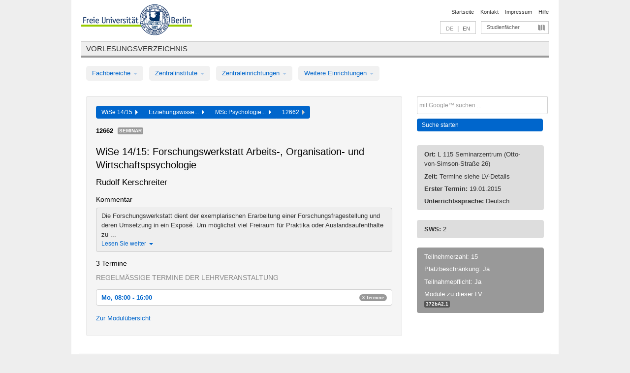

--- FILE ---
content_type: text/html
request_url: https://archiv.vv.fu-berlin.de/ws1415/de/lv/372b_MA120/170615/115382/
body_size: 8153
content:
<!DOCTYPE html>
<html lang="de">
  <head>
    <meta http-equiv="X-UA-Compatible" content="IE=9"/>
    <meta charset="UTF-8"/>
    <title>Vorlesungsverzeichnis</title>
    <meta name="description" content=""/>
    <meta name="author" content=""/>

    <!-- Le HTML5 shim, for IE6-8 support of HTML elements -->
    <!--[if lt IE 9]>
        <script src="/ws1415/javascripts/html5shim/html5.js" type="text/javascript"></script>        <![endif]-->
    <script src="/ws1415/javascripts/bootstrap/jquery.js" type="text/javascript"></script>    <script src="/ws1415/javascripts/rails.js" type="text/javascript"></script>    <script src="/ws1415/addons/fancybox/jquery.fancybox-1.3.4.pack.js" type="text/javascript"></script>

        <link href="/ws1415/stylesheets/yaml/base.css" media="" rel="stylesheet" type="text/css" />

        <link href="/ws1415/stylesheets/style.css" media="" rel="stylesheet" type="text/css" />
        <link href="/ws1415/stylesheets/bootstrap/bootstrap.css" media="" rel="stylesheet" type="text/css" />

        <link href="/ws1415/addons/fancybox/jquery.fancybox-1.3.4.css" media="screen" rel="stylesheet" type="text/css" />
        <!--[if lte IE 7]>
            <link href="/ws1415/stylesheets/yaml/iehacks.css" media="" rel="stylesheet" type="text/css" />
            <link href="/ws1415/stylesheets/patches/patch.css" media="" rel="stylesheet" type="text/css" />
            <![endif]-->
  </head>

  <body>

    <div class="page_margins">
      <div class="page">

        <!-- header begin -->
        <div id="header">
          <a accesskey="O" name="seitenanfang" id="seitenanfang"></a>
          <a href="http://www.fu-berlin.de/" accesskey=="H" id="fu_logo" title="Logo der Freien Universität Berlin"><img alt="Logo der Freien Universität Berlin" src="/ws1415/images/fu_logo.gif" /></a>          <h1 class="hideme">Freie Universität Berlin</h1>

          <hr class="hideme" />

          <div id="topnav">
            <a class="skip" title="skip link" href="#content"><span class="translation_missing" title="translation missing: de.jump_to_content">Jump To Content</span></a><span class="hideme">.</span>
            <h2 class="hideme"><span class="translation_missing" title="translation missing: de.service_nav">Service Nav</span></h2>
            <ul>
              <li><a href="http://www.fu-berlin.de/" title="Zur Startseite von - Freie Universität Berlin">Startseite</a></li>
              <li><a href="http://www.fu-berlin.de/service/vv_doku/kontakt/index.html" title="">Kontakt</a></li>
              <li><a href="http://www.fu-berlin.de/redaktion/impressum/index.html" title="Impressum gem. § 5 Telemediengesetz (TMG)">Impressum</a></li>
              <li><a href="http://www.fu-berlin.de/service/vv_doku/index.html" title="Hinweise zur Benutzung des Vorlesungsverzeichnisses">Hilfe</a></li>
            </ul>
          </div>

          <div id="services">
            <div id="languages">
              <span class="lang_link_active" lang="de" title="Diese Seite ist die deutschsprachige Version">DE</span>
              &nbsp;|&nbsp;
              <a href="/ws1415/en/lv/372b_MA120/170615/115382" class="lang_link" title="English version of this page">EN</a>            </div>

            <div id="service_menue">
              <a id="service_menue_link" href="#service_menu_content" title="Alle Studienfächer">Studienfächer</a>
            </div>

          </div>

        </div>
        <!-- header end -->

        <!-- main navigation begin -->
        <!-- main navigation begin -->
<div class="identity_text identity_text_border_bottom">
  <h2>
    <a href="http://www.fu-berlin.de/vv" title="Startseite">Vorlesungsverzeichnis</a>  </h2>
</div>
<ul id="main_menu" class="nav nav-pills">
    <li class="dropdown">
      <a class="dropdown-toggle" data-toggle="dropdown" href="#">
          Fachbereiche          <b class="caret"></b>
        </a>
      <ul class="non_js">
          <li><a href="/ws1415/de/999999">Allgemeine Berufsvorbereitung</a></li>          <li><a href="/ws1415/de/210000">Biologie, Chemie, Pharmazie</a></li>          <li><a href="/ws1415/de/125006">Dahlem School of Education (Zentrum für Lehrerbildung)</a></li>          <li><a href="/ws1415/de/120000">Erziehungswissenschaft und Psychologie</a></li>          <li><a href="/ws1415/de/240000">Geowissenschaften</a></li>          <li><a href="/ws1415/de/130000">Geschichts- und Kulturwissenschaften</a></li>          <li><a href="/ws1415/de/190000">Mathematik und Informatik</a></li>          <li><a href="/ws1415/de/160000">Philosophie und Geisteswissenschaften</a></li>          <li><a href="/ws1415/de/200000">Physik</a></li>          <li><a href="/ws1415/de/150000">Politik- und Sozialwissenschaften</a></li>          <li><a href="/ws1415/de/90000">Rechtswissenschaft</a></li>          <li><a href="/ws1415/de/80000">Veterinärmedizin</a></li>          <li><a href="/ws1415/de/100000">Wirtschaftswissenschaft</a></li>      </ul>
    </li>
    <li class="dropdown">
      <a class="dropdown-toggle" data-toggle="dropdown" href="#">
          Zentralinstitute          <b class="caret"></b>
        </a>
      <ul class="non_js">
          <li><a href="/ws1415/de/320000">John-F.-Kennedy-Institut für Nordamerikastudien</a></li>          <li><a href="/ws1415/de/330000">Lateinamerika-Institut</a></li>          <li><a href="/ws1415/de/310000">Osteuropa-Institut</a></li>          <li><a href="/ws1415/de/340000">ZI Dahlem School of Education</a></li>      </ul>
    </li>
    <li class="dropdown">
      <a class="dropdown-toggle" data-toggle="dropdown" href="#">
          Zentraleinrichtungen          <b class="caret"></b>
        </a>
      <ul class="non_js">
          <li><a href="/ws1415/de/530000">Margherita-von-Brentano-Zentrum (MvBZ)</a></li>          <li><a href="/ws1415/de/540000">Sprachenzentrum</a></li>          <li><a href="/ws1415/de/520000">Studienberatung und Psychologische Beratung</a></li>          <li><a href="/ws1415/de/400000">ZEDAT / UB</a></li>      </ul>
    </li>
    <li class="dropdown">
      <a class="dropdown-toggle" data-toggle="dropdown" href="#">
          Weitere Einrichtungen          <b class="caret"></b>
        </a>
      <ul class="non_js">
          <li><a href="/ws1415/de/950210">Career Service</a></li>          <li><a href="/ws1415/de/560000">Offener Hörsaal</a></li>          <li><a href="/ws1415/de/400001">Zentrum Jüdische Studien</a></li>      </ul>
    </li>
</ul>
<script type="text/javascript">
  $('#main_menu .dropdown ul').removeClass('non_js').addClass('dropdown-menu');
</script>
<!-- main navigation end -->
        <!-- main navigation end -->
        <noscript>
          <p class="alert alert-error error">Für die korrekte Darstellung der interaktiven Elemente dieser Seite aktivieren Sie bitte JavaScript!</p>
        </noscript>

        <div id="main" class="page_raster_10_off">
          <div class="subcolumns margin_top margin_bottom" style="overflow: visible">
            <div class="c70l">
  <div id="main_content" class="subc padding_top padding_right padding_bottom padding_left">

    <div class="well course">

      <div class="app_path btn-toolbar" style="margin-bottom: 9px">
        <div class="btn-group">
          <a href="/ws1415/de" class="btn vv_tooltip" title="Wintersemester 2014/15 ausgewählt">WiSe 14/15&nbsp;&nbsp;<div class="arrow"></div></a>          <a href="/ws1415/de/120000" class="btn vv_tooltip" title="Erziehungswissenschaft und Psychologie ausgewählt">Erziehungswisse...&nbsp;&nbsp;<div class="arrow"></div></a>          <a href="/ws1415/de/module/372b_MA120" class="btn vv_tooltip" title="MSc Psychologie - Arbeits-, Organisations- und Wirtschaftspsychologie ausgewählt">MSc Psychologie...&nbsp;&nbsp;<div class="arrow"></div></a>          <span class="btn vv_tooltip this_site" title="Lehrveranstaltung ausgewählt">12662&nbsp;&nbsp;<div class="arrow"></div></span>        </div>
      </div>

      <div class="label_container">
        <b>
          12662        </b>
        <span class="category label label-info vv_tooltip" title="">
          Seminar        </span>
      </div>

      <h1>WiSe 14/15: Forschungswerkstatt Arbeits-, Organisation- und Wirtschaftspsychologie</h1>
      <h2 class="instructor_name">
        Rudolf Kerschreiter       </h2>

      <div class="courses">

        <h3>Kommentar</h3>
          <div id="vv_textfield_170615_commentary">
    <div class="collapsed_info commentary hidden">
      <div class="shortened_textblock commentary">
        Die Forschungswerkstatt dient der exemplarischen Erarbeitung einer Forschungsfragestellung und deren Umsetzung in ein Exposé. Um möglichst viel Freiraum für Praktika oder Auslandsaufenthalte zu ...                <span class="i_close_details">Lesen Sie weiter<span class="caret"></span></span>
      </div>
    </div>
    <div class="opened_info">
        Die Forschungswerkstatt dient der exemplarischen Erarbeitung einer Forschungsfragestellung und deren Umsetzung in ein Exposé. Um möglichst viel Freiraum für Praktika oder Auslandsaufenthalte zu ermöglichen, wird die Vorbereitung auf den Blocktermin über die e-learning Plattform Blackboard ab Beginn des Wintersemesters stattfinden. Hier werden mögliche Themenfelder vorgestellt, Aufgaben gestellt und Erwartungen geklärt. Nähere Informationen folgen ebenfalls über Blackboard.        <span class="i_open_details link_mimic">Schließen<span class="caret"></span></span>
    </div>
  </div>
  <script type="text/javascript">
    $(document).ready(function(){
      var textfield = $('#vv_textfield_170615_commentary');
      textfield.find('.collapsed_info').removeClass('hidden');
      textfield.find('.opened_info').addClass("hidden");
      textfield.find('.collapsed_info').click(function() {
        if (!textfield.find('.collapsed_info').hasClass("hidden")) {
          textfield.find(".collapsed_info").hide(200);
          textfield.find(".opened_info").show(200);
        }
      });
      textfield.find('.opened_info .i_open_details').click(function() {
        textfield.find(".collapsed_info").show(200);
        textfield.find(".opened_info").hide(200);
      })
    })
  </script>


        <h3>3 Termine</h3>
        <div class="series">




          <p class="series_name">Regelmäßige Termine der Lehrveranstaltung</p>

          <!-- Terminserie 1 -->

          <div class="accordion appointments">
            <div class="accordion-group">
              <div class="accordion-heading">
                <a class="accordion-toggle" href="#collapse_710342" data-toggle="collapse">
                  Mo, 08:00 - 16:00                  <span class="badge badge-info">3 Termine</span>
                </a>
              </div>
              <div id="collapse_710342" class="accordion-body">
                <div class="accordion-inner">

                  <span id="link_to_details_710342" class="link_to_details">
                    <b class="course_date_time">
                      Mo, 19.01.2015 08:00 - 16:00                    </b>
                        <div id="appointment_details_710342">
          <div class="appointment_details_container">

          <div class="appointment_details_column">
            <p>
              <b>
                Dozenten:
                <br>
              </b>
                  Univ.-Prof. Dr. Rudolf Kerschreiter                  <small class="phone_portal">
                        <a href="https://portal.zedat.fu-berlin.de/voip/voipPortal/phonebook/search.php?start=0&amp;max=10&amp;search=Rudolf%20Kerschreiter" target="_blank" class="vv_details_tooltip" title="Nach Dozentennamen im ZEDAT Telefon-Portal suchen"><i id="lookup_user" class="icon-user"></i></a>
                  </small>
                              </p>
          </div>
          <div class="appointment_details_column">
            <p>
              <b>
                Räume:
                <br>
              </b>
                  L 115 Seminarzentrum (Otto-von-Simson-Straße 26)                              </p>
          </div>
    </div>
        <i id="link_close_details_710342" class="icon-minus-sign link_mimic" title="Weniger Informationen"></i>
        <script type="text/javascript">
            $(document).ready(function () {
                $("#link_close_details_710342").click(function (event) {
                    event.stopImmediatePropagation();
                    $("#link_to_details_710342").removeClass("details_selected clearfix");
                    $('#appointment_details_710342').children('.appointment_details_container').hide();
                    $("#link_close_details_710342").hide();
                    $("#plus_sign_710342").show();
                });
                $("#link_close_details_710342").hide();
            })
        </script>
    <script type="text/javascript">
        $(document).ready(function () {
            $('.vv_details_tooltip').tooltip();
        })
    </script>

    </div>
    <i id="plus_sign_710342" class="icon-plus-sign"></i>
    <script type="text/javascript">
        $(document).ready(function() {
            $('.appointment_details_container').hide();
        });
        $("#link_to_details_710342").click(function() {
            $('#appointment_details_710342').children('.appointment_details_container').show();
            $('#link_to_details_710342').addClass('details_selected clearfix');
            $('#plus_sign_710342').hide();
            $("#link_close_details_710342").show();
        });
    </script>
                  </span>





                  <span id="link_to_details_710343" class="link_to_details">
                    <b class="course_date_time">
                      Mo, 19.01.2015 08:00 - 18:00                    </b>
                        <div id="appointment_details_710343">
          <div class="appointment_details_container">

          <div class="appointment_details_column">
            <p>
              <b>
                Dozenten:
                <br>
              </b>
                  Univ.-Prof. Dr. Rudolf Kerschreiter                  <small class="phone_portal">
                        <a href="https://portal.zedat.fu-berlin.de/voip/voipPortal/phonebook/search.php?start=0&amp;max=10&amp;search=Rudolf%20Kerschreiter" target="_blank" class="vv_details_tooltip" title="Nach Dozentennamen im ZEDAT Telefon-Portal suchen"><i id="lookup_user" class="icon-user"></i></a>
                  </small>
                              </p>
          </div>
          <div class="appointment_details_column">
            <p>
              <b>
                Räume:
                <br>
              </b>
                  L 116 Seminarzentrum (Otto-von-Simson-Straße 26)                              </p>
          </div>
    </div>
        <i id="link_close_details_710343" class="icon-minus-sign link_mimic" title="Weniger Informationen"></i>
        <script type="text/javascript">
            $(document).ready(function () {
                $("#link_close_details_710343").click(function (event) {
                    event.stopImmediatePropagation();
                    $("#link_to_details_710343").removeClass("details_selected clearfix");
                    $('#appointment_details_710343').children('.appointment_details_container').hide();
                    $("#link_close_details_710343").hide();
                    $("#plus_sign_710343").show();
                });
                $("#link_close_details_710343").hide();
            })
        </script>
    <script type="text/javascript">
        $(document).ready(function () {
            $('.vv_details_tooltip').tooltip();
        })
    </script>

    </div>
    <i id="plus_sign_710343" class="icon-plus-sign"></i>
    <script type="text/javascript">
        $(document).ready(function() {
            $('.appointment_details_container').hide();
        });
        $("#link_to_details_710343").click(function() {
            $('#appointment_details_710343').children('.appointment_details_container').show();
            $('#link_to_details_710343').addClass('details_selected clearfix');
            $('#plus_sign_710343').hide();
            $("#link_close_details_710343").show();
        });
    </script>
                  </span>





                  <span id="link_to_details_710345" class="link_to_details">
                    <b class="course_date_time">
                      Di, 20.01.2015 08:00 - 18:00                    </b>
                        <div id="appointment_details_710345">
          <div class="appointment_details_container">

          <div class="appointment_details_column">
            <p>
              <b>
                Dozenten:
                <br>
              </b>
                  Univ.-Prof. Dr. Rudolf Kerschreiter                  <small class="phone_portal">
                        <a href="https://portal.zedat.fu-berlin.de/voip/voipPortal/phonebook/search.php?start=0&amp;max=10&amp;search=Rudolf%20Kerschreiter" target="_blank" class="vv_details_tooltip" title="Nach Dozentennamen im ZEDAT Telefon-Portal suchen"><i id="lookup_user" class="icon-user"></i></a>
                  </small>
                              </p>
          </div>
          <div class="appointment_details_column">
            <p>
              <b>
                Räume:
                <br>
              </b>
                  L 115 Seminarzentrum (Otto-von-Simson-Straße 26)                  <br>                  L 116 Seminarzentrum (Otto-von-Simson-Straße 26)                  <br>            </p>
          </div>
    </div>
        <i id="link_close_details_710345" class="icon-minus-sign link_mimic" title="Weniger Informationen"></i>
        <script type="text/javascript">
            $(document).ready(function () {
                $("#link_close_details_710345").click(function (event) {
                    event.stopImmediatePropagation();
                    $("#link_to_details_710345").removeClass("details_selected clearfix");
                    $('#appointment_details_710345').children('.appointment_details_container').hide();
                    $("#link_close_details_710345").hide();
                    $("#plus_sign_710345").show();
                });
                $("#link_close_details_710345").hide();
            })
        </script>
    <script type="text/javascript">
        $(document).ready(function () {
            $('.vv_details_tooltip').tooltip();
        })
    </script>

    </div>
    <i id="plus_sign_710345" class="icon-plus-sign"></i>
    <script type="text/javascript">
        $(document).ready(function() {
            $('.appointment_details_container').hide();
        });
        $("#link_to_details_710345").click(function() {
            $('#appointment_details_710345').children('.appointment_details_container').show();
            $('#link_to_details_710345').addClass('details_selected clearfix');
            $('#plus_sign_710345').hide();
            $("#link_close_details_710345").show();
        });
    </script>
                  </span>

                </div>
              </div>
            </div>
          </div>


        </div>
        <script type="text/javascript">
          $('.appointments .accordion-body').addClass("collapse");
        </script>

        <p class="link_back">
          <a href="/ws1415/de/module/372b_MA120">Zur Modulübersicht</a>        </p>


      </div>

    </div>

  </div>
</div>

<div class="c30r sidebar">
  <div class="subc padding_top padding_right padding_bottom padding_left">
    <form accept-charset="UTF-8" action="/ws1415/de/_search" class="search_form" id="vv_quick_search" method="get"><div style="margin:0;padding:0;display:inline"><input name="utf8" type="hidden" value="&#x2713;" /></div><input class="search_input" id="q" name="q" placeholder="mit Google™ suchen ..." size="20" style="width: 256px; height: 27px;" type="text" /><div id="privacy_link_container" style="font-size: 11px;line-height:24px; display: none;">
  <a href="http://www.fu-berlin.de/redaktion/impressum/datenschutzhinweise#faq_06_externe_suche" title="Hinweise zum Einsatz der Google™ Suche" target="_blank">Hinweise zum Einsatz der Google™ Suche</a>
  <span style="color:rgb(92, 143, 41); font-weight:bold; cursor: pointer;" id="search-privacy-link-close" title="">X</span>
</div>
    <input class="btn btn-small btn-primary search_button" name="commit" type="submit" value="Suche starten" /></form>

<script>
  $('#q').focus(function () {
      $('#privacy_link_container').show();
  });

  $('#search-privacy-link-close').click(function () {
      $('#privacy_link_container').hide();
  });
</script>
    
<div class="alert alert-warning course_info_sidebar margin_top_em">
  <p>
    <b>Ort: </b>L 115 Seminarzentrum (Otto-von-Simson-Straße 26)  </p>
  <p>
    <b>Zeit: </b>Termine siehe LV-Details  </p>
  <p>
    <b>Erster Termin: </b>19.01.2015  </p>
  <p>
    <b>Unterrichtssprache: </b>Deutsch  </p>
</div>
  <div class="alert alert-warning course_info_sidebar">
      <p>
        <b>SWS: </b>2      </p>
  </div>


<div class="alert alert-info course_info_sidebar">
    <p>
      Teilnehmerzahl: 15    </p>
  <p>
    Platzbeschränkung: Ja  </p>
  <p>
    Teilnahmepflicht: Ja  </p>
  <p>
    <div class="label_container">
      Module zu dieser LV:
      <br /><span class="label label-inverse vv_tooltip" style="text-transform: none;" title="Praxis- und Forschungsfelder der Arbeits-, Organisations- und
    Wirtschaftspsychologie">
        <a href="/ws1415/de/module/372b_MA120#115382" style="color: white; text-decoration: none">372bA2.1</a>      </span>
    </div>
  </p>
</div>

  </div>
</div>
          </div>
        </div>

        <!-- footer begin -->
        <div id="footer">
          <div class="subcolumns bottom_main_nav">
            <div class="subc padding_left">
              <h3>
                <a title="Zur Startseite von: Freie Universität Berlin" href="http://www.fu-berlin.de">Freie Universität Berlin</a>
              </h3>
              <ul class="noprint">
                  <li>
                    <a href="http://www.fu-berlin.de/universitaet/index.html">Universität</a>
                  </li>
                  <li>
                    <a href="http://www.fu-berlin.de/studium/index.html">Studium</a>
                  </li>
                  <li>
                    <a href="http://www.fu-berlin.de/forschung/index.html">Forschung</a>
                  </li>
                  <li>
                    <a href="http://www.fu-berlin.de/einrichtungen/index.html">Einrichtungen</a>
                  </li>
                  <li>
                    <a href="https://www.fu-berlin.de/universitaet/kooperationen/index.html">Kooperationen</a>
                  </li>
              </ul>
            </div>
          </div>
          <div id="bottomnav" class="subcolumns box_border_top">
            <div class="subc padding_right">
              <ul>
                <li><a href="http://www.fu-berlin.de/" title="Zur Startseite von - Freie Universität Berlin">Startseite</a></li>
              	<li><a id="service_menue_link_footer" href="#service_menu_content" title="Alle Studienfächer">Studienfächer</a></li>
              	<li><a href="http://www.fu-berlin.de/service/vv_doku/kontakt/index.html" title="">Kontakt</a></li>
              	<li><a href="http://www.fu-berlin.de/redaktion/impressum/index.html" title="Impressum gem. § 5 Telemediengesetz (TMG)">Impressum</a></li>
                <li><a href="http://www.fu-berlin.de/service/vv_doku/index.html" title="Hinweise zur Benutzung des Vorlesungsverzeichnisses">Hilfe</a></li>
              </ul>
            </div>
          </div>
        </div>
        <!-- footer end -->

      </div>
    </div>

    <!-- az index begin -->
    
<script type="text/javascript">
  $(document).ready(function() {
    $("#service_menue_link, #service_menue_link_footer").fancybox({
      'overlayShow' : true,
      'scrolling' : 'yes',
      'autoDimensions' : true,
      'width' : 800,
      'overlayOpacity' : 0.6,
      'padding' : 20,
      'titleShow' : false,
      'scrolling' : 'no'
    });
  })
  function closeAZIndex() {
    $.fancybox.close();
  }
</script>

<!-- begin: Direktzugang -->
<div style="display: none;">
  <div id="service_menu_content">
    <div class="subcolumns">
      <div class="subc">
        <h3 class="pop_headline_small">Studienfächer A-Z</h3>
      </div>
    </div>
    <div class="subcolumns">        
 
        <div class="c33l">
          <div class="subc">
            <ul class="link_list_arrow_small">


                <li><a href="/ws1415/de/130000?sm=314889#62552" onclick="closeAZIndex()" title="ABV für den Fachbereich Geschichts- und Kulturwissenschaften">ABV für den Fachbereich Geschichts- u...</a></li>


                <li><a href="/ws1415/de/100000?sm=314889#61028" onclick="closeAZIndex()" title="ABV in den Bachelorstudiengängen">ABV in den Bachelorstudiengängen</a></li>


                <li><a href="/ws1415/de/540000?sm=314889#60892" onclick="closeAZIndex()" title="ABV-Angebot">ABV-Angebot</a></li>


                <li><a href="/ws1415/de/530000?sm=314889#60874" onclick="closeAZIndex()" title="AGENDA - Vorlesungsverzeichnis Gender &amp; Diversity Studies">AGENDA - Vorlesungsverzeichnis Gender...</a></li>


                <li><a href="/ws1415/de/400000?sm=314889#60862" onclick="closeAZIndex()" title="Allgemeine Berufsvorbereitung">Allgemeine Berufsvorbereitung</a></li>


                <li><a href="/ws1415/de/160000?sm=314889#67414" onclick="closeAZIndex()" title="Allgemeine Berufsvorbereitung am Fachbereich Philosophie und Geisteswissenschaften">Allgemeine Berufsvorbereitung am Fach...</a></li>


                <li><a href="/ws1415/de/999999?sm=314889#66987" onclick="closeAZIndex()" title="Allgemeine Berufsvorbereitung in den Bachelorstudiengängen">Allgemeine Berufsvorbereitung in den ...</a></li>


                <li><a href="/ws1415/de/130000?sm=314889#61262" onclick="closeAZIndex()" title="Altertumswissenschaften (WE 3)">Altertumswissenschaften (WE 3)</a></li>


                <li><a href="/ws1415/de/540000?sm=314889#60881" onclick="closeAZIndex()" title="Arabisch">Arabisch</a></li>


                <li><a href="/ws1415/de/130000?sm=314889#62544" onclick="closeAZIndex()" title="Auslaufende Studienangebote">Auslaufende Studienangebote</a></li>


                <li><a href="/ws1415/de/100000?sm=314889#61003" onclick="closeAZIndex()" title="Bachelor-Studiengänge">Bachelor-Studiengänge</a></li>


                <li><a href="/ws1415/de/200000?sm=314889#62473" onclick="closeAZIndex()" title="Bachelorstudiengang Physik">Bachelorstudiengang Physik</a></li>


                <li><a href="/ws1415/de/200000?sm=314889#62478" onclick="closeAZIndex()" title="Bachelorstudiengang Physik (Lehramt)">Bachelorstudiengang Physik (Lehramt)</a></li>


                <li><a href="/ws1415/de/520000?sm=314889#60977" onclick="closeAZIndex()" title="Beratungs- und Workshopangebot der Zentraleinrichtung Studienberatung und Psychologische Beratung">Beratungs- und Workshopangebot der Ze...</a></li>


                <li><a href="/ws1415/de/210000?sm=314889#66344" onclick="closeAZIndex()" title="Biochemie">Biochemie</a></li>


                <li><a href="/ws1415/de/190000?sm=314889#62641" onclick="closeAZIndex()" title="Bioinformatik">Bioinformatik</a></li>


                <li><a href="/ws1415/de/210000?sm=314889#66074" onclick="closeAZIndex()" title="Biologie">Biologie</a></li>


                <li><a href="/ws1415/de/210000?sm=314889#66345" onclick="closeAZIndex()" title="Chemie">Chemie</a></li>


                <li><a href="/ws1415/de/200000?sm=314889#62495" onclick="closeAZIndex()" title="Colloquien">Colloquien</a></li>


                <li><a href="/ws1415/de/100000?sm=314889#61135" onclick="closeAZIndex()" title="Colloquien">Colloquien</a></li>


                <li><a href="/ws1415/de/190000?sm=314889#335310" onclick="closeAZIndex()" title="Computational Science">Computational Science</a></li>


                <li><a href="/ws1415/de/340000?sm=314889#315324" onclick="closeAZIndex()" title="Dahlem School of Education">Dahlem School of Education</a></li>


                <li><a href="/ws1415/de/540000?sm=314889#60891" onclick="closeAZIndex()" title="Deutsch als Fremdsprache">Deutsch als Fremdsprache</a></li>


                <li><a href="/ws1415/de/100000?sm=314889#61133" onclick="closeAZIndex()" title="Doktorandenseminare">Doktorandenseminare</a></li>


                <li><a href="/ws1415/de/100000?sm=314889#61002" onclick="closeAZIndex()" title="ECTS-Grades">ECTS-Grades</a></li>


                <li><a href="/ws1415/de/190000?sm=314889#130103" onclick="closeAZIndex()" title="Einführungs- und Abschlussveranstaltungen">Einführungs- und Abschlussveranstaltu...</a></li>


                <li><a href="/ws1415/de/200000?sm=314889#62489" onclick="closeAZIndex()" title="Einführungs- und Sonderveranstaltungen">Einführungs- und Sonderveranstaltunge...</a></li>


                <li><a href="/ws1415/de/240000?sm=314889#255933" onclick="closeAZIndex()" title="Einführungs- und Sonderveranstaltungen">Einführungs- und Sonderveranstaltunge...</a></li>


                <li><a href="/ws1415/de/540000?sm=314889#60883" onclick="closeAZIndex()" title="Englisch">Englisch</a></li>


                <li><a href="/ws1415/de/120000?sm=314889#62662" onclick="closeAZIndex()" title="Erziehungswissenschaft">Erziehungswissenschaft</a></li>


                <li><a href="/ws1415/de/240000?sm=314889#62724" onclick="closeAZIndex()" title="Fachübergreifendes Studienangebot">Fachübergreifendes Studienangebot</a></li>


                <li><a href="/ws1415/de/200000?sm=314889#62492" onclick="closeAZIndex()" title="Forschungsseminare">Forschungsseminare</a></li>


                <li><a href="/ws1415/de/540000?sm=314889#60885" onclick="closeAZIndex()" title="Französisch">Französisch</a></li>


                <li><a href="/ws1415/de/160000?sm=314889#79975" onclick="closeAZIndex()" title="Friedrich Schlegel Graduiertenschule für literaturwissenschaftliche Studien">Friedrich Schlegel Graduiertenschule ...</a></li>

                   </ul>
                 </div>
                </div>
               <div class="c33l">
                 <div class="subc">
                   <ul class="link_list_arrow_small">

                <li><a href="/ws1415/de/240000?sm=314889#62693" onclick="closeAZIndex()" title="Geographie (WE 2)">Geographie (WE 2)</a></li>


                <li><a href="/ws1415/de/240000?sm=314889#62685" onclick="closeAZIndex()" title="Geologie (WE 1)">Geologie (WE 1)</a></li>


                <li><a href="/ws1415/de/130000?sm=314889#61210" onclick="closeAZIndex()" title="Geschichte (Friedrich-Meinecke-Institut - WE 1)">Geschichte (Friedrich-Meinecke-Instit...</a></li>


                <li><a href="/ws1415/de/200000?sm=314889#261980" onclick="closeAZIndex()" title="Grundschulpädagogik">Grundschulpädagogik</a></li>


                <li><a href="/ws1415/de/190000?sm=314889#62640" onclick="closeAZIndex()" title="Informatik">Informatik</a></li>


                <li><a href="/ws1415/de/160000?sm=314889#67406" onclick="closeAZIndex()" title="Institut für Allgemeine und Vergleichende Literaturwissenschaft (WE 3)">Institut für Allgemeine und Vergleich...</a></li>


                <li><a href="/ws1415/de/160000?sm=314889#67407" onclick="closeAZIndex()" title="Institut für Deutsche und Niederländische Philologie (WE 4)">Institut für Deutsche und Niederländi...</a></li>


                <li><a href="/ws1415/de/160000?sm=314889#67409" onclick="closeAZIndex()" title="Institut für Englische Philologie (WE 6)">Institut für Englische Philologie (WE...</a></li>


                <li><a href="/ws1415/de/160000?sm=314889#66657" onclick="closeAZIndex()" title="Institut für Griechische und Lateinische Philologie (WE 2)">Institut für Griechische und Lateinis...</a></li>


                <li><a href="/ws1415/de/160000?sm=314889#67411" onclick="closeAZIndex()" title="Institut für Kultur- und Medienmanagement (WE 8)">Institut für Kultur- und Medienmanage...</a></li>


                <li><a href="/ws1415/de/160000?sm=314889#58804" onclick="closeAZIndex()" title="Institut für Philosophie (WE 1)">Institut für Philosophie (WE 1)</a></li>


                <li><a href="/ws1415/de/150000?sm=314889#61202" onclick="closeAZIndex()" title="Institut für Publizistik- und Kommunikationswissenschaft">Institut für Publizistik- und Kommuni...</a></li>


                <li><a href="/ws1415/de/160000?sm=314889#67408" onclick="closeAZIndex()" title="Institut für Romanische Philologie (WE 5)">Institut für Romanische Philologie (W...</a></li>


                <li><a href="/ws1415/de/150000?sm=314889#61194" onclick="closeAZIndex()" title="Institut für Sozial- und Kulturanthropologie">Institut für Sozial- und Kulturanthro...</a></li>


                <li><a href="/ws1415/de/150000?sm=314889#61207" onclick="closeAZIndex()" title="Institut für Soziologie">Institut für Soziologie</a></li>


                <li><a href="/ws1415/de/160000?sm=314889#67410" onclick="closeAZIndex()" title="Institut für Theaterwissenschaft (WE 7)">Institut für Theaterwissenschaft (WE ...</a></li>


                <li><a href="/ws1415/de/160000?sm=314889#67412" onclick="closeAZIndex()" title="Institutsübergreifende Masterstudiengänge">Institutsübergreifende Masterstudieng...</a></li>


                <li><a href="/ws1415/de/130000?sm=314889#62551" onclick="closeAZIndex()" title="Inter- und transdisziplinärer Bereich / Komplementäre Module der Masterstudiengänge">Inter- und transdisziplinärer Bereich...</a></li>


                <li><a href="/ws1415/de/150000?sm=314889#80062" onclick="closeAZIndex()" title="Internationale Beziehungen">Internationale Beziehungen</a></li>


                <li><a href="/ws1415/de/540000?sm=314889#60886" onclick="closeAZIndex()" title="Italienisch">Italienisch</a></li>


                <li><a href="/ws1415/de/540000?sm=314889#60887" onclick="closeAZIndex()" title="Japanisch">Japanisch</a></li>


                <li><a href="/ws1415/de/130000?sm=314889#62526" onclick="closeAZIndex()" title="Judaistik (WE 5)">Judaistik (WE 5)</a></li>


                <li><a href="/ws1415/de/130000?sm=314889#62535" onclick="closeAZIndex()" title="Katholische Theologie (WE 6)">Katholische Theologie (WE 6)</a></li>


                <li><a href="/ws1415/de/130000?sm=314889#61215" onclick="closeAZIndex()" title="Kunsthistorisches Institut (WE 2)">Kunsthistorisches Institut (WE 2)</a></li>


                <li><a href="/ws1415/de/330000?sm=314889#60986" onclick="closeAZIndex()" title="Lateinamerikastudien">Lateinamerikastudien</a></li>


                <li><a href="/ws1415/de/120000?sm=314889#62674" onclick="closeAZIndex()" title="Lehramt">Lehramt</a></li>


                <li><a href="/ws1415/de/190000?sm=314889#298590" onclick="closeAZIndex()" title="Lehramt für Informatik">Lehramt für Informatik</a></li>


                <li><a href="/ws1415/de/190000?sm=314889#298544" onclick="closeAZIndex()" title="Lehramt für Mathematik">Lehramt für Mathematik</a></li>


                <li><a href="/ws1415/de/125006?sm=314889#336561" onclick="closeAZIndex()" title="Lehramt Gymnasium – Quereinstieg">Lehramt Gymnasium – Quereinstieg</a></li>


                <li><a href="/ws1415/de/125006?sm=314889#62584" onclick="closeAZIndex()" title="Lehramtsbezogene Berufswissenschaft im Bachelor">Lehramtsbezogene Berufswissenschaft i...</a></li>


                <li><a href="/ws1415/de/125006?sm=314889#62586" onclick="closeAZIndex()" title="Lehramtsmasterstudiengang (Master of Education) 120 LP">Lehramtsmasterstudiengang (Master of ...</a></li>


                <li><a href="/ws1415/de/125006?sm=314889#62602" onclick="closeAZIndex()" title="Lehramtsmasterstudiengang (Master of Education) 60 LP">Lehramtsmasterstudiengang (Master of ...</a></li>


                <li><a href="/ws1415/de/200000?sm=314889#62484" onclick="closeAZIndex()" title="Lehramtsmasterstudiengänge Physik">Lehramtsmasterstudiengänge Physik</a></li>


                <li><a href="/ws1415/de/210000?sm=314889#66081" onclick="closeAZIndex()" title="Lehrveranstaltungen für andere Studiengänge / Fachbereiche">Lehrveranstaltungen für andere Studie...</a></li>

                   </ul>
                 </div>
                </div>
               <div class="c33l">
                 <div class="subc">
                   <ul class="link_list_arrow_small">

                <li><a href="/ws1415/de/400000?sm=314889#60867" onclick="closeAZIndex()" title="Lernangebote zum Erwerb von Informationskompetenz">Lernangebote zum Erwerb von Informati...</a></li>


                <li><a href="/ws1415/de/400000?sm=314889#60865" onclick="closeAZIndex()" title="Lernangebote zum Erwerb von IT-Kompetenz">Lernangebote zum Erwerb von IT-Kompet...</a></li>


                <li><a href="/ws1415/de/125006?sm=314889#256197" onclick="closeAZIndex()" title="Masterstudiengang für das Lehramt an Grundschulen">Masterstudiengang für das Lehramt an ...</a></li>


                <li><a href="/ws1415/de/125006?sm=314889#256198" onclick="closeAZIndex()" title="Masterstudiengang für ein Lehramt an Gymnasien">Masterstudiengang für ein Lehramt an ...</a></li>


                <li><a href="/ws1415/de/125006?sm=314889#256199" onclick="closeAZIndex()" title="Masterstudiengang für ein Lehramt an Integrierten Sekundarschulen">Masterstudiengang für ein Lehramt an ...</a></li>


                <li><a href="/ws1415/de/200000?sm=314889#62482" onclick="closeAZIndex()" title="Masterstudiengang Physik">Masterstudiengang Physik</a></li>


                <li><a href="/ws1415/de/100000?sm=314889#61104" onclick="closeAZIndex()" title="Masterstudiengänge">Masterstudiengänge</a></li>


                <li><a href="/ws1415/de/190000?sm=314889#62618" onclick="closeAZIndex()" title="Mathematik">Mathematik</a></li>


                <li><a href="/ws1415/de/240000?sm=314889#62709" onclick="closeAZIndex()" title="Meteorologie (WE 3)">Meteorologie (WE 3)</a></li>


                <li><a href="/ws1415/de/950210?sm=314889#60877" onclick="closeAZIndex()" title="Modulangebot für die Allgemeine Berufsvorbereitung (ABV) in Bachelorstudiengängen">Modulangebot für die Allgemeine Beruf...</a></li>


                <li><a href="/ws1415/de/100000?sm=314889#61099" onclick="closeAZIndex()" title="Modulangebote">Modulangebote</a></li>


                <li><a href="/ws1415/de/530000?sm=314889#60869" onclick="closeAZIndex()" title="Modulangebote zur Gender- und Diversity-Kompetenz für die Allgemeine Berufsvorbereitung (ABV) in Bachelorstudiengängen">Modulangebote zur Gender- und Diversi...</a></li>


                <li><a href="/ws1415/de/320000?sm=314889#63319" onclick="closeAZIndex()" title="Nordamerikastudien">Nordamerikastudien</a></li>


                <li><a href="/ws1415/de/560000?sm=314889#94649" onclick="closeAZIndex()" title="Offener Hörsaal">Offener Hörsaal</a></li>


                <li><a href="/ws1415/de/130000?sm=314889#62512" onclick="closeAZIndex()" title="Ostasien und Vorderer Orient (WE 4)">Ostasien und Vorderer Orient (WE 4)</a></li>


                <li><a href="/ws1415/de/310000?sm=314889#62763" onclick="closeAZIndex()" title="Osteuropastudien">Osteuropastudien</a></li>


                <li><a href="/ws1415/de/150000?sm=314889#66040" onclick="closeAZIndex()" title="Otto-Suhr-Institut für Politikwissenschaft">Otto-Suhr-Institut für Politikwissens...</a></li>


                <li><a href="/ws1415/de/540000?sm=314889#68898" onclick="closeAZIndex()" title="Persisch ABV Fachnahe Zusatzqualifikation ">Persisch ABV Fachnahe Zusatzqualifika...</a></li>


                <li><a href="/ws1415/de/210000?sm=314889#62759" onclick="closeAZIndex()" title="Pharmazie">Pharmazie</a></li>


                <li><a href="/ws1415/de/540000?sm=314889#60888" onclick="closeAZIndex()" title="Portugiesisch">Portugiesisch</a></li>


                <li><a href="/ws1415/de/130000?sm=314889#62549" onclick="closeAZIndex()" title="Promotionsstudien FB Geschichts- und Kulturwissenschaft">Promotionsstudien FB Geschichts- und ...</a></li>


                <li><a href="/ws1415/de/120000?sm=314889#62652" onclick="closeAZIndex()" title="Psychologie">Psychologie</a></li>


                <li><a href="/ws1415/de/90000?sm=314889#72970" onclick="closeAZIndex()" title="Rechtswissenschaft">Rechtswissenschaft</a></li>


                <li><a href="/ws1415/de/130000?sm=314889#62546" onclick="closeAZIndex()" title="Religionswissenschaft (WE 8)">Religionswissenschaft (WE 8)</a></li>


                <li><a href="/ws1415/de/540000?sm=314889#60889" onclick="closeAZIndex()" title="Russisch">Russisch</a></li>


                <li><a href="/ws1415/de/540000?sm=314889#60890" onclick="closeAZIndex()" title="Spanisch">Spanisch</a></li>


                <li><a href="/ws1415/de/100000?sm=314889#61001" onclick="closeAZIndex()" title="Studienfachberatung">Studienfachberatung</a></li>


                <li><a href="/ws1415/de/540000?sm=314889#68900" onclick="closeAZIndex()" title="Türkisch">Türkisch</a></li>


                <li><a href="/ws1415/de/130000?sm=314889#251886" onclick="closeAZIndex()" title="Tutoren- und Mentorenprogramm am FB Geschichts- und Kulturwissenschaften">Tutoren- und Mentorenprogramm am FB G...</a></li>


                <li><a href="/ws1415/de/210000?sm=314889#66346" onclick="closeAZIndex()" title="Veranstaltungen für Promovenden etc.">Veranstaltungen für Promovenden etc.</a></li>


                <li><a href="/ws1415/de/200000?sm=314889#72373" onclick="closeAZIndex()" title="Veranstaltungen für Studierende mit Physik als Nebenfach">Veranstaltungen für Studierende mit P...</a></li>


                <li><a href="/ws1415/de/80000?sm=314889#66328" onclick="closeAZIndex()" title="Veterinärmedizin">Veterinärmedizin</a></li>


                <li><a href="/ws1415/de/400001?sm=314889#105364" onclick="closeAZIndex()" title="Zentrum Jüdische Studien Berlin-Brandenburg">Zentrum Jüdische Studien Berlin-Brand...</a></li>


                <li><a href="/ws1415/de/160000?sm=314889#72933" onclick="closeAZIndex()" title="Zusätzliche Lehrveranstaltungen für Austauschstudierende">Zusätzliche Lehrveranstaltungen für A...</a></li>
            </ul>
                   
         </div>

      </div>
    </div>
  </div>
</div>
<!-- end: Direktzugang -->
  
    <!-- az index end -->

    <!-- email begin -->
    <!-- begin: Email -->
<script type="text/javascript">
  $(document).ready(function() {
    $("#link_to_email").fancybox({
      'overlayShow' : true,
      'overlayOpacity' : 0.6,
      'padding' : 20,
      'titleShow' : false,
      'type' : 'iframe',
      'height': 540,
      'scrolling' : 'auto'
    });
  })
</script>
<!-- end: Email -->
      <!-- email end -->

    <!-- JavaScript -->
    <script src="/ws1415/javascripts/bootstrap/bootstrap-transition.js" type="text/javascript"></script>
    <script src="/ws1415/javascripts/bootstrap/bootstrap-alert.js" type="text/javascript"></script>
    <script src="/ws1415/javascripts/bootstrap/bootstrap-dropdown.js" type="text/javascript"></script>
    <script src="/ws1415/javascripts/bootstrap/bootstrap-tooltip.js" type="text/javascript"></script>
    <script src="/ws1415/javascripts/bootstrap/bootstrap-popover.js" type="text/javascript"></script>
    <script src="/ws1415/javascripts/bootstrap/bootstrap-collapse.js" type="text/javascript"></script>
    <script src="/ws1415/javascripts/hook.js" type="text/javascript"></script>

    <script type="text/javascript">
      var isEnhanced = true;
      $(window).resize(function(){
        closePopup();
      });
      $(document).ready(function() {
        $('.vv_tooltip').tooltip();
      })
      function closePopup() {
        if ($('.popover').length == 1) {
          $('.popover').fadeOut(1, function() {
            $('i').filter(function() {return this.id.match(/open_close_/);}).removeClass('icon-remove-sign').addClass('icon-plus-sign');
            $('.filter_button').find('i').removeClass('icon-remove-sign').addClass('icon-plus-sign');
            $(this).remove();
          });
        }
      }
      function submitSearchForm() {
        $('#query').focus();
        var searchLength = $('#query').val().length;
        if (searchLength >= 3) {
          $('#vv_quick_search').submit();
        } else {
          $('#vv_search_warning').show();
          closePopup();
        }
      }
    </script>

  </body>
</html>
